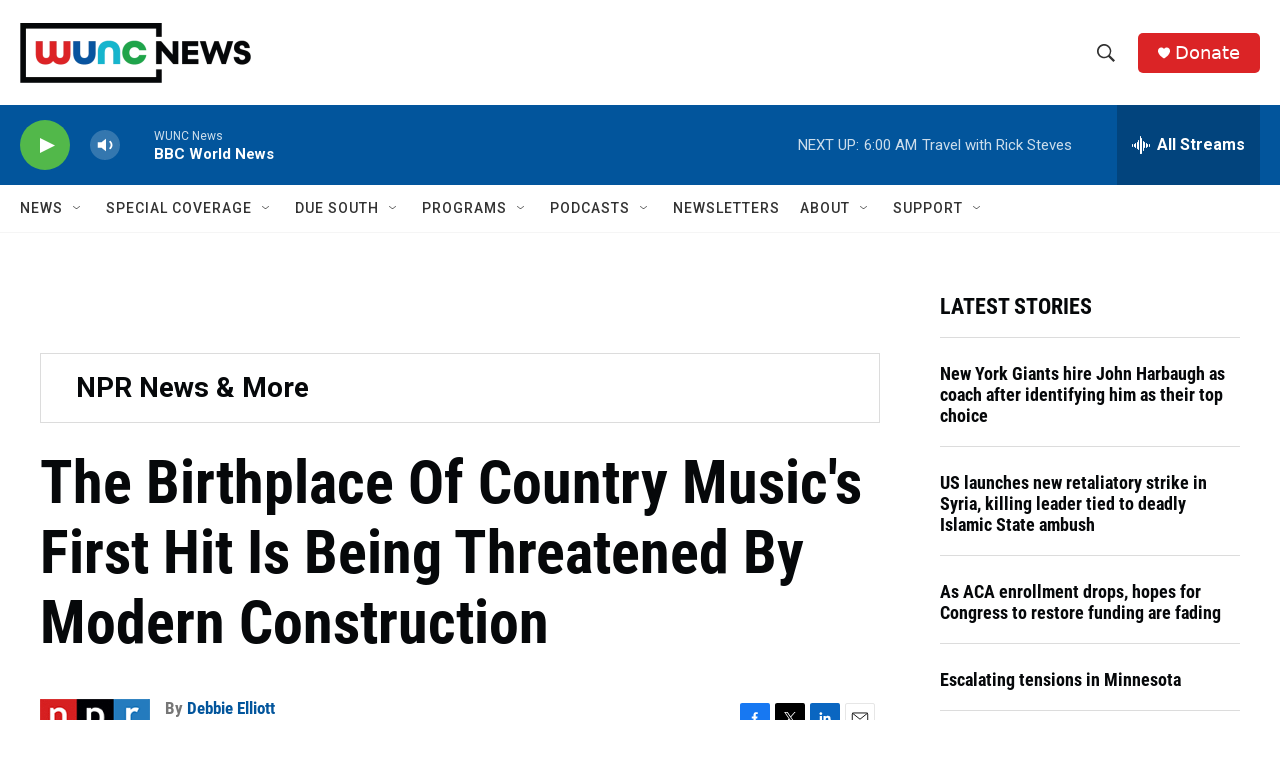

--- FILE ---
content_type: text/html; charset=utf-8
request_url: https://www.google.com/recaptcha/api2/aframe
body_size: 174
content:
<!DOCTYPE HTML><html><head><meta http-equiv="content-type" content="text/html; charset=UTF-8"></head><body><script nonce="Pc5pT1vINr3XOhiWgQPzfA">/** Anti-fraud and anti-abuse applications only. See google.com/recaptcha */ try{var clients={'sodar':'https://pagead2.googlesyndication.com/pagead/sodar?'};window.addEventListener("message",function(a){try{if(a.source===window.parent){var b=JSON.parse(a.data);var c=clients[b['id']];if(c){var d=document.createElement('img');d.src=c+b['params']+'&rc='+(localStorage.getItem("rc::a")?sessionStorage.getItem("rc::b"):"");window.document.body.appendChild(d);sessionStorage.setItem("rc::e",parseInt(sessionStorage.getItem("rc::e")||0)+1);localStorage.setItem("rc::h",'1768720868938');}}}catch(b){}});window.parent.postMessage("_grecaptcha_ready", "*");}catch(b){}</script></body></html>